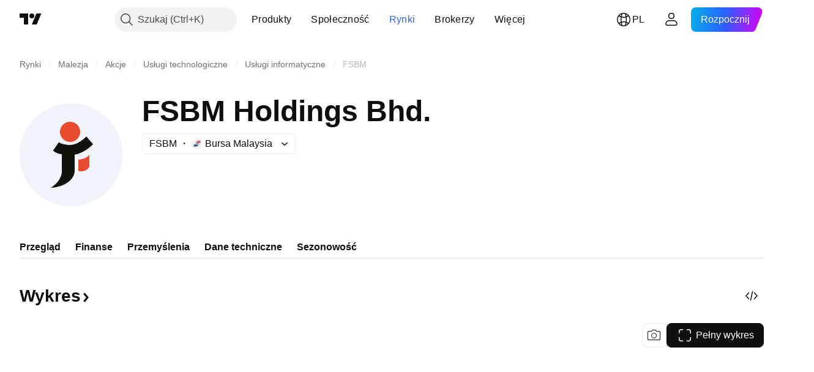

--- FILE ---
content_type: image/svg+xml
request_url: https://s3-symbol-logo.tradingview.com/fsbm-bhd--big.svg
body_size: 108
content:
<!-- by TradingView --><svg width="56" height="56" viewBox="0 0 56 56" xmlns="http://www.w3.org/2000/svg"><path fill="#F0F3FA" d="M0 0h56v56H0z"/><circle cx="27.5" cy="15.5" r="5.5" fill="#E94B2E"/><path d="M40 22.21c-1.72 1.75-5.76 5-10 5.67v9.1c-.08 2.67-2.79 8.2-13 9.02 2.08-1.2 6-4.68 6-9.01v-9.2a9.73 9.73 0 0 1-4.8-2.02l3.18-4.58c.6.48 2.63 1.45 5.94 1.45 4.13 0 8.09-3.5 9.05-4.64L40 22.21Z" fill="#10130C"/><path d="M38 34.5V28c-1.52 2.01-4.63 2.56-6 2.57v6.22c3.47.87 5.45-1.17 6-2.3Z" fill="#E94B2E"/></svg>

--- FILE ---
content_type: application/javascript; charset=utf-8
request_url: https://static.tradingview.com/static/bundles/pl.74401.8ac5c3e9d5ea5c0ba0cf.js
body_size: 15077
content:
(self.webpackChunktradingview=self.webpackChunktradingview||[]).push([[74401,87178,37117,8800,83477],{25450:e=>{e.exports={en:["Gamma"]}},148332:e=>{e.exports={en:["Delta"]}},21456:e=>{e.exports={en:["Rho"]}},37354:e=>{e.exports={en:["Theta"]}},260812:e=>{e.exports={en:["Vega"]}},797547:e=>{e.exports=["Kapitał"]},136330:e=>{e.exports=["Motyw"]},183699:e=>{e.exports=["Następny"]},586987:e=>{e.exports=["Miesiąc"]},549127:e=>{e.exports=["Data ogłoszenia"]},380003:e=>{e.exports=["Wartość oferty"]},775195:e=>{e.exports=["Data oferty"]},26509:e=>{e.exports=["Cena oferty"]},529923:e=>{e.exports=["Liczba oferowanych akcji"]},490640:e=>{e.exports=["Zakres cenowy"]},280903:e=>{e.exports=["Kupno"]},147094:e=>{e.exports=["Neutralnie"]},71780:e=>{e.exports=["Sprzedaż"]},948826:e=>{e.exports=["Silne kupno"]},652042:e=>{e.exports=["Silna sprzedaż"]},783477:e=>{e.exports=Object.create(null),e.exports.Technicals_study=["Dane techniczne"],e.exports["*All Candlestick Patterns*_study"]=["*Wszystkie Formacje Świecowe*"],e.exports["24-hour Volume_study"]=["Wolumen 24-godzinny"],e.exports["52 Week High/Low_study"]=["Maksimum/Minimum 52-tygodniowe"],e.exports.ASI_study={en:["ASI"]},e.exports["Abandoned Baby - Bearish_study"]=["Formacja Spadkowego Porzuconego Dziecka"],e.exports["Abandoned Baby - Bullish_study"]=["Formacja Wzrostowego Porzuconego Dziecka"],e.exports["Accelerator Oscillator_study"]=["Oscylator Przyspieszenia"],e.exports["Accounts payable_study"]=["Zobowiązania z tytułu dostaw i usług"],e.exports["Accounts receivable - trade, net_study"]=["Należności - handlowe, netto"],e.exports["Accounts receivables, gross_study"]=["Należności księgowe brutto"],e.exports.Accruals_study=["Rozliczenia międzyokresowe"],e.exports["Accrued payroll_study"]=["Naliczone wynagrodzenia"],e.exports["Accumulated depreciation, total_study"]=["Skumulowana amortyzacja ogółem"],e.exports["Accumulation/Distribution_study"]=["Akumulacja/dystrybucja"],e.exports["Accumulative Swing Index_study"]={en:["Accumulative Swing Index"]},e.exports["Additional paid-in capital/Capital surplus_study"]=["Dodatkowy wpłacony kapitał/nadwyżka kapitałowa"],e.exports["Advance Decline Line_study"]=["Linia A/D"],e.exports["Advance Decline Ratio_study"]=["Współczynnik Advance/Dedcline"],e.exports["Advance/Decline Ratio (Bars)_study"]=["Współczynnik Advance/Decline (słupki)"],e.exports["Advance/Decline_study"]=["Wskaźnik Advance/Decline"],e.exports["After tax other income/expense_study"]=["Pozostałe przychody/koszty po opodatkowaniu"],e.exports["All Chart Patterns_study"]=["Wszystkie Formacje Wykresów"],e.exports["Altman Z-score_study"]=["Wskaźnik Altmana Z-score"],e.exports["Amortization of deferred charges_study"]=["Amortyzacja odroczonych opłat"],e.exports["Amortization of intangibles_study"]=["Amortyzacja wartości niematerialnych"],e.exports.Amortization_study=["Amortyzacja"],e.exports["Anchored Volume Profile_study"]={en:["Anchored Volume Profile"]},e.exports["Arnaud Legoux Moving Average_study"]=["Średnia krocząca Arnauda Legoux"],e.exports.Aroon_study={en:["Aroon"]},
e.exports["Asset turnover_study"]=["Rotacja aktywów"],e.exports["Auto Anchored Volume Profile_study"]={en:["Auto Anchored Volume Profile"]},e.exports["Auto Fib Extension_study"]={en:["Auto Fib Extension"]},e.exports["Auto Fib Retracement_study"]=["Auto Zniesienia Fibo"],e.exports["Auto Pitchfork_study"]={en:["Auto Pitchfork"]},e.exports["Auto Trendlines_study"]=["Automatyczne linie trendu"],e.exports["Average Daily Range_study"]=["Średni Dzienny Zasięg"],e.exports["Average Day Range_study"]=["Średni zakres dni"],e.exports["Average Directional Index_study"]={en:["Average Directional Index"]},e.exports["Average Price_study"]=["Średnia cena"],e.exports["Average True Range_study"]=["Średnia rzeczywistego zasięgu"],e.exports["Average basic shares outstanding_study"]=["Średnia liczba akcji pozostających w obrocie"],e.exports["Awesome Oscillator_study"]=["Oscylator Awesome"],e.exports.BBTrend_study={en:["BBTrend"]},e.exports["Bad debt / Doubtful accounts_study"]=["Zły dług / Wątpliwe konta"],e.exports["Balance of Power_study"]=["Wskaźnik Balance of Power"],e.exports["BarUpDn Strategy_study"]=["Strategia BarUpDn"],e.exports["Basic EPS_study"]=["Podstawowy zysk na akcję"],e.exports["Basic earnings per share (Basic EPS)_study"]=["Podstawowy zysk na akcję (podstawowy EPS)"],e.exports["Bearish Flag Chart Pattern_study"]=["Formacja Niedźwiedziej Flagi"],e.exports["Bearish Pennant Chart Pattern_study"]=["Formacja Niedźwiedziego Proporczyka"],e.exports["Beneish M-score_study"]=["Model Beneisha M-score"],e.exports["Bollinger BandWidth_study"]={en:["Bollinger BandWidth"]},e.exports["Bollinger Bands %b_study"]={en:["Bollinger Bands %b"]},e.exports["Bollinger Bands Strategy directed_study"]=["Kierunkowa Strategia Wstęg Bollingera"],e.exports["Bollinger Bands Strategy_study"]=["Strategia Wstęg Bollingera"],e.exports["Bollinger Bands_study"]=["Wstęgi Bollingera"],e.exports["Bollinger Bars_study"]={en:["Bollinger Bars"]},e.exports["Book value per share_study"]=["Wartość księgowa na akcję"],e.exports["Bull Bear Power_study"]={en:["Bull Bear Power"]},e.exports["Bullish Flag Chart Pattern_study"]=["Formacja Byczej Flagi"],e.exports["Bullish Pennant Chart Pattern_study"]=["Formacja Byczej Flagi"],e.exports["Buyback yield %_study"]=["Zysk z wykupu akcji %"],e.exports["COGS to revenue ratio_study"]=["Koszt Własny Sprzedaży/Przychód"],e.exports.CRSI_study={en:["CRSI"]},e.exports["CapEx per share_study"]=["CapEx na akcję"],e.exports["Capital and operating lease obligations_study"]=["Zobowiązania z tytułu leasingu finansowego i operacyjnego"],e.exports["Capital expenditures - fixed assets_study"]=["Nakłady inwestycyjne - środki trwałe"],e.exports["Capital expenditures - other assets_study"]=["Nakłady inwestycyjne - pozostałe aktywa"],e.exports["Capital expenditures_study"]=["Nakłady kapitałowe"],e.exports["Capitalized lease obligations_study"]=["Skapitalizowane zobowiązania z tytułu leasingu"],e.exports["Cash & equivalents_study"]=["Środki pieniężne i ich ekwiwalenty"],
e.exports["Cash and short term investments_study"]=["Środki pieniężne i inwestycje krótkoterminowe"],e.exports["Cash conversion cycle_study"]=["Cykl konwersji gotówki"],e.exports["Cash from financing activities_study"]=["Środki Pieniężne z Działalności Finansowej"],e.exports["Cash from investing activities_study"]=["Środki Pieniężne z Działalności Inwestycyjnej"],e.exports["Cash from operating activities_study"]=["Środki Pieniężne z Działalności Operacyjnej"],e.exports["Cash per share_study"]=["Gotówka na akcję"],e.exports["Cash to debt ratio_study"]=["Wskaźnik gotówka/zadłużenie"],e.exports["Chaikin Money Flow_study"]=["Wskaźnik przepływów pieniężnych Chaikina"],e.exports["Chaikin Oscillator_study"]=["Oscylator Chaikin"],e.exports["Chaikin Volatility_study"]=["Wskaźnik zmienności Chaikina"],e.exports["Chande Kroll Stop_study"]={en:["Chande Kroll Stop"]},e.exports["Chande Momentum Oscillator_study"]=["Oscylator momentum Chande'a"],e.exports["Change in accounts payable_study"]=["Zmiana stanu zobowiązań"],e.exports["Change in accounts receivable_study"]=["Zmiana stanu należności"],e.exports["Change in accrued expenses_study"]=["Zmiana stanu rozliczeń międzyokresowych"],e.exports["Change in inventories_study"]=["Zmiana stanu zapasów"],e.exports["Change in other assets/liabilities_study"]=["Zmiana stanu innych aktywów/zobowiązań"],e.exports["Change in taxes payable_study"]=["Zmiana stanu zobowiązań podatkowych"],e.exports["Changes in working capital_study"]=["Zmiany w kapitale obrotowym"],e.exports.ChannelBreakOutStrategy_study={en:["ChannelBreakOutStrategy"]},e.exports["Chop Zone_study"]=["Wskaźnik Chop Zone"],e.exports["Choppiness Index_study"]=["Indeks Choppiness"],e.exports["Commodity Channel Index_study"]=["Wskaźnik Commodity Channel Index"],e.exports["Common dividends paid_study"]=["Wypłacone dywidendy powszechne"],e.exports["Common equity, total_study"]=["Kapitał podstawowy ogółem"],e.exports["Common stock par/Carrying value_study"]=["Wartość księgowa akcji zwykłych"],e.exports.Compare_study=["Porównaj"],e.exports["Conditional Expressions_study"]=["Wyrażenia warunkowe"],e.exports["Connors RSI_study"]={en:["Connors RSI"]},e.exports.ConnorsRSI_study={en:["ConnorsRSI"]},e.exports["Consecutive Up/Down Strategy_study"]=["Strategia Consecutive Up/Down"],e.exports["Coppock Curve_study"]=["Krzywa Coppocka"],e.exports["Correlation - Log_study"]=["Korelacja - Log"],e.exports["Correlation Coefficient_study"]=["Współczynnik Korelacji"],e.exports["Cost of goods sold_study"]=["Koszt sprzedanych towarów"],e.exports["Cost of goods_study"]=["Koszt własny sprzedaży"],e.exports["Crypto Open Interest_study"]={en:["Crypto Open Interest"]},e.exports["Cumulative Volume Delta_study"]={en:["Cumulative Volume Delta"]},e.exports["Cumulative Volume Index_study"]=["Wskaźnik wolumenu skumulowanego"],e.exports["Cup and Handle Chart Pattern_study"]=["Formacja Filiżanki z Uszkiem"],e.exports["Current portion of LT debt and capital leases_study"]=["Bieżąca część długoterminowego majątku i zobowiązań leasingowych"],
e.exports["Current ratio_study"]=["Aktualny stosunek"],e.exports.DMI_study={en:["DMI"]},e.exports["Dark Cloud Cover - Bearish_study"]=["Ciemna Pokrywa Chmur - Spadkowy"],e.exports["Days inventory_study"]=["Okres rotacji zapasów"],e.exports["Days payable_study"]=["Dni płatne"],e.exports["Days sales outstanding_study"]=["Okres spłaty należności"],e.exports["Debt to EBITDA ratio_study"]=["Współczynnik dług/EBITDA"],e.exports["Debt to assets ratio_study"]=["Współczynnik dług/aktywa"],e.exports["Debt to equity ratio_study"]=["Wskaźnik zadłużenia do kapitału"],e.exports["Debt to revenue ratio_study"]=["Wskaźnik zadłużenia do dochodów"],e.exports["Deferred income, current_study"]=["Przychody przyszłych okresów, bieżące"],e.exports["Deferred income, non-current_study"]=["Przychody przyszłych okresów, długoterminowe"],e.exports["Deferred tax assets_study"]=["Aktywa z tytułu podatku odroczonego"],e.exports["Deferred tax liabilities_study"]=["Zobowiązania z tytułu podatku odroczonego"],e.exports["Deferred taxes (cash flow)_study"]=["Podatek odroczony (przepływy pieniężne)"],e.exports["Deprecation and amortization_study"]=["Odpisy umorzeniowe i amortyzacja"],e.exports["Depreciation & amortization (cash flow)_study"]=["Amortyzacja (przepływy pieniężne)"],e.exports["Depreciation/depletion_study"]=["Amortyzacja/umorzenie"],e.exports.Depreciation_study=["Deprecjacja"],e.exports["Detrended Price Oscillator_study"]=["Beztrendowy oscylator cenowy"],e.exports["Diluted EPS_study"]=["Rozwodnione EPS"],e.exports["Diluted earnings per share (Diluted EPS)_study"]=["Rozwodniony zysk na akcję (rozwodniony EPS)"],e.exports["Diluted net income available to common stockholders_study"]=["Rozwodniony zysk netto dostępny dla posiadaczy akcji zwykłych"],e.exports["Diluted shares outstanding_study"]=["Rozwodnione akcje pozostające w obrocie"],e.exports["Dilution adjustment_study"]=["Korekta rozwodnienia"],e.exports["Directional Movement Index_study"]=["Indeks Directional Movement"],e.exports["Directional Movement_study"]=["Ruch kierunkowy (DM)"],e.exports["Discontinued operations_study"]=["Działalność zaniechana"],e.exports["Divergence Indicator_study"]=["Wskaźnik rozbieżności"],e.exports["Dividend payout ratio %_study"]=["Współczynnik wypłaty dywidend"],e.exports["Dividend yield %_study"]=["Stopa dywidendy %"],e.exports["Dividends payable_study"]=["Zobowiązania z tytułu dywidend"],e.exports["Dividends per share - common stock primary issue_study"]=["Dywidenda na akcję - akcje zwykłe emisji pierwotnej"],e.exports["Doji Star - Bearish_study"]=["Gwiazda Doji - Spadkowy"],e.exports["Doji Star - Bullish_study"]=["Gwiazda Doji - Wzrostowy"],e.exports.Doji_study={en:["Doji"]},e.exports["Donchian Channels_study"]=["Kanały Donchiana"],e.exports["Double Bottom Chart Pattern_study"]=["Formacja Podwójnego Dna"],e.exports["Double EMA_study"]=["Podwójna EMA"],e.exports["Double Top Chart Pattern_study"]=["Formacja Podwójnego Szczyt"],e.exports["Downside Tasuki Gap - Bearish_study"]=["Downside Tasuki Gap - Spadkowy"],
e.exports["Dragonfly Doji - Bullish_study"]=["Dragonfly Doji - Wzrostowy"],e.exports["EBIT per share_study"]=["EBIT na akcję"],e.exports["EBITDA margin %_study"]=["Marża EBITDA %"],e.exports["EBITDA per share_study"]=["EBITDA na akcję"],e.exports.EBITDA_study={en:["EBITDA"]},e.exports.EBIT_study={en:["EBIT"]},e.exports["EMA Cross_study"]=["Przecięcie EMA"],e.exports["EPS basic one year growth_study"]=["Roczny wzrost podstawowego zysku na akcję"],e.exports["EPS diluted one year growth_study"]=["Rozwodniony roczny wzrost Zysku Na Akcję"],e.exports["EPS estimates_study"]=["Szacowany zysk na akcję"],e.exports["Earnings yield_study"]=["Wskaźnik Kapitalizacji"],e.exports["Ease Of Movement_study"]=["Wskaźnik Swobody Ruchu"],e.exports["Ease of Movement_study"]=["Wskaźnik Swobody Ruchu"],e.exports["Effective interest rate on debt %_study"]=["Efektywna stopa procentowa zadłużenia %"],e.exports["Elder Force Index_study"]=["Wskaźnik Force Index Eldera"],e.exports["Elder's Force Index_study"]=["Wskaźnik Force Index Eldera"],e.exports["Elders Force Index_study"]={en:["Elders Force Index"]},e.exports["Elliott Wave Chart Pattern_study"]=["Formacja Fal Elliota"],e.exports["Engulfing - Bearish_study"]=["Engulfing - Spadkowy"],e.exports["Engulfing - Bullish_study"]=["Engulfing - Wzrostowy"],e.exports["Enterprise value to EBIT ratio_study"]=["Wskaźnik wartości przedsiębiorstwa do EBIT"],e.exports["Enterprise value to EBITDA ratio_study"]=["Wskaźnik wartości przedsiębiorstwa do EBITDA"],e.exports["Enterprise value to revenue ratio_study"]=["Wskaźnik wartości przedsiębiorstwa do przychodów"],e.exports["Enterprise value_study"]=["Wartość przedsiębiorstwa"],e.exports.Envelope_study=["Koperta"],e.exports.Envelopes_study=["Koperty"],e.exports["Equity in earnings_study"]=["Kapitał w zarobkach"],e.exports["Equity to assets ratio_study"]=["Wskaźnik kapitał własny / aktywa ogółem"],e.exports["Evening Doji Star - Bearish_study"]=["Gwiazda Wieczorna Doji - Spadkowy"],e.exports["Evening Star - Bearish_study"]=["Wieczorna Gwiazda - Spadkowy"],e.exports["Falling Three Methods - Bearish_study"]=["Falling Three Methods - Spadkowy"],e.exports["Falling Wedge Chart Pattern_study"]=["Formacja Klin Zniżkujący"],e.exports["Falling Window - Bearish_study"]=["Falling Window - Spadkowy"],e.exports["Financing activities – other sources_study"]=["Działalność finansowa - inne źródła"],e.exports["Financing activities – other uses_study"]=["Działalność finansowa - inne wykorzystanie"],e.exports["Fisher Transform_study"]=["Transformata Fishera"],e.exports["Fixed Range Volume Profile_study"]=["Profil Wolumenu Stały Zakres"],e.exports["Fixed Range_study"]=["Stały Zakres"],e.exports["Float shares outstanding_study"]=["Akcje giełdowe pozostające w obrocie"],e.exports["Free cash flow margin %_study"]=["Marża wolnych przepływów pieniężnych %"],e.exports["Free cash flow per share_study"]=["Wolne przepływy pieniężne na akcję"],e.exports["Free cash flow_study"]=["Wolne przepływy pieniężne"],e.exports["Free float_study"]={en:["Free float"]},
e.exports["Fulmer H factor_study"]=["Współczynnik H Fulmera"],e.exports["Funding Rate_study"]=["Stopa Finansowania"],e.exports["Funds from operations_study"]=["Środki z działalności operacyjnej"],e.exports.Gaps_study=["Luki"],e.exports["Goodwill to assets ratio_study"]=["Wskaźnik wartości firmy do aktywów"],e.exports["Goodwill, net_study"]=["Wartość firmy netto"],e.exports["Graham's number_study"]=["Liczba Grahama"],e.exports["Gravestone Doji - Bearish_study"]=["Gravestone Doji - Spadkowy"],e.exports["Greedy Strategy_study"]=["Chciwa Strategia"],e.exports["Gross margin %_study"]=["Marża brutto%"],e.exports["Gross profit to assets ratio_study"]=["Stosunek zysku brutto do aktywów"],e.exports["Gross profit_study"]=["Zysk brutto"],e.exports["Gross property/plant/equipment_study"]=["Środki trwałe brutto"],e.exports["Guppy Multiple Moving Average_study"]=["Wielokrotna średnia ruchoma Guppy"],e.exports["Hammer - Bullish_study"]=["Młot - Wzrostowy"],e.exports["Hanging Man - Bearish_study"]=["Hanging Man - Spadkowy"],e.exports["Harami - Bearish_study"]=["Harami - Spadkowy"],e.exports["Harami - Bullish_study"]=["Harami - Wzrostowy"],e.exports["Harami Cross - Bearish_study"]=["Krzyż Harami - Spadkowy"],e.exports["Harami Cross - Bullish_study"]=["Krzyż Harami - Wzrostowy"],e.exports["Head and Shoulders Chart Pattern_study"]=["Formacja Głowy z Ramionami"],e.exports["Historical Volatility_study"]=["Zmienność historyczna"],e.exports["Hull Moving Average_study"]=["Średnia krocząca Hulla"],e.exports["Ichimoku Cloud_study"]=["Chmura Ichimoku"],e.exports.Ichimoku_study={en:["Ichimoku"]},e.exports.Impairments_study=["Utrata wartości"],e.exports["InSide Bar Strategy_study"]=["Strategia InSide Bar"],e.exports["Income Tax Credits_study"]=["Ulgi podatku dochodowego"],e.exports["Income Tax, current - foreign_study"]=["Podatek dochodowy, bieżący - zagraniczny"],e.exports["Income tax payable_study"]=["Należny podatek dochodowy"],e.exports["Income tax, current - domestic_study"]=["Podatek dochodowy, bieżący - krajowy"],e.exports["Income tax, current_study"]=["Podatek dochodowy, bieżący"],e.exports["Income tax, deferred - domestic_study"]=["Podatek dochodowy odroczony - krajowy"],e.exports["Income tax, deferred - foreign_study"]=["Podatek dochodowy odroczony - zagraniczny"],e.exports["Income tax, deferred_study"]=["Podatek dochodowy, odroczony"],e.exports["Interest capitalized_study"]=["Odsetki skapitalizowane"],e.exports["Interest coverage_study"]=["Pokrycie odsetek"],e.exports["Interest expense on debt_study"]=["Koszty odsetek od zadłużenia"],e.exports["Interest expense, net of interest capitalized_study"]=["Koszty z tytułu odsetek, po potrąceniu odsetek skapitalizowanych"],e.exports["Inventories - finished goods_study"]=["Zapasy - wyroby gotowe"],e.exports["Inventories - progress payments & other_study"]=["Zapasy - płatności w toku i inne"],e.exports["Inventories - raw materials_study"]=["Zapasy - surowce, materiały"],e.exports["Inventories - work in progress_study"]=["Zapasy - produkcja w toku"],
e.exports["Inventory to revenue ratio_study"]=["Wskaźnik zapasy/przychód"],e.exports["Inventory turnover_study"]=["Rotacja zapasów"],e.exports["Inverted Cup and Handle Chart Pattern_study"]=["Formacja Odwróconej Filiżanki z Uszkiem"],e.exports["Inverted Hammer - Bullish_study"]=["Odwrócony Młot - Wzrostowy"],e.exports["Inverted Head and Shoulders Chart Pattern_study"]=["Formacja Odwróconej Głowy z Ramionami"],e.exports["Investing activities – other sources_study"]=["Działalność inwestycyjna - inne źródła"],e.exports["Investing activities – other uses_study"]=["Działalność inwestycyjna - inne wykorzystanie"],e.exports["Investments in unconsolidated subsidiaries_study"]=["Inwestycje w jednostkach zależnych nieobjętych konsolidacją"],e.exports["Issuance of long term debt_study"]=["Emisja zadłużenia długoterminowego"],e.exports["Issuance/retirement of debt, net_study"]=["Emisja/spłata zadłużenia netto"],e.exports["Issuance/retirement of long term debt_study"]=["Emisja/spłata zadłużenia długoterminowego"],e.exports["Issuance/retirement of other debt_study"]=["Emisja/spłata pozostałego zadłużenia"],e.exports["Issuance/retirement of short term debt_study"]=["Emisja/spłata zadłużenia krótkoterminowego"],e.exports["Issuance/retirement of stock, net_study"]=["Emisja/umorzenie akcji netto"],e.exports["KZ index_study"]=["Indeks KZ"],e.exports["Keltner Channel Strategy_study"]=["Strategia kanału Keltnera"],e.exports["Keltner Channels Strategy_study"]=["Strategia kanałów Keltnera"],e.exports["Keltner Channels_study"]=["Kanały Keltnera"],e.exports["Key stats_study"]=["Kluczowe statystyki"],e.exports["Kicking - Bearish_study"]=["Kicking - Spadkowy"],e.exports["Kicking - Bullish_study"]=["Kicking - Wzrostowy"],e.exports["Klinger Oscillator_study"]=["Oscylator Klingera"],e.exports["Know Sure Thing_study"]=["Wskaźnik Know Sure Thing"],e.exports["Least Squares Moving Average_study"]=["Średnia krocząca najmniejszych kwadratów"],e.exports["Legal claim expense_study"]=["Koszt roszczenia prawnego"],e.exports["Linear Regression Channel_study"]=["Kanał Regresji Liniowej"],e.exports["Linear Regression Curve_study"]=["Krzywa regresji liniowej"],e.exports["Linear Regression Slope_study"]=["Nachylenie regresji liniowej"],e.exports["Linear Regression_study"]=["Regresja liniowa"],e.exports.Liquidations_study=["Likwidacje"],e.exports["Liquidity ratios_study"]=["Wskaźniki płynności"],e.exports["Long Lower Shadow - Bullish_study"]=["Long Lower Shadow - Wzrostowy"],e.exports["Long Short Accounts %_study"]={en:["Long Short Accounts %"]},e.exports["Long Upper Shadow - Bearish_study"]=["Long Upper Shadow - Spadkowy"],e.exports["Long term debt excl. lease liabilities_study"]=["Zadłużenie długoterminowe z wyłączeniem zobowiązań leasingowych"],e.exports["Long term debt to total assets ratio_study"]=["Wskaźnik zadłużenia długoterminowego do aktywów ogółem"],e.exports["Long term debt to total equity ratio_study"]=["Wskaźnik zadłużenia długoterminowego do kapitału własnego ogółem"],e.exports["Long term debt_study"]=["Zadłużenie długoterminowe"],
e.exports["Long term investments_study"]=["Inwestycje długoterminowe"],e.exports["Long/Short Ratio Accounts_study"]={en:["Long/Short Ratio Accounts"]},e.exports["MA Cross_study"]=["Przecięcie MA"],e.exports["MA with EMA Cross_study"]=["Przecięcie MA z EMA"],e.exports["MA/EMA Cross_study"]=["Przecięcie MA/EMA"],e.exports["MACD Strategy_study"]=["Strategia MACD"],e.exports.MACD_study={en:["MACD"]},e.exports["Majority Rule_study"]=["Zasada większości"],e.exports["Market capitalization_study"]=["Kapitalizacja Rynkowa"],e.exports["Marubozu Black - Bearish_study"]=["Marubozu Black - Spadkowy"],e.exports["Marubozu White - Bullish_study"]=["Marubozu White - Wzrostowy"],e.exports["Mass Index_study"]=["Wskaźnik masy"],e.exports["McGinley Dynamic_study"]=["Wskaźnik McGinley Dynamic"],e.exports["Median Price_study"]=["Mediana ceny"],e.exports.Median_study=["Mediana"],e.exports["Minority interest_study"]=["Udziały mniejszościowe"],e.exports["Miscellaneous non-operating expense_study"]=["Różne wydatki nieoperacyjne"],e.exports["Momentum Strategy_study"]=["Strategia Momentum"],e.exports.Momentum_study={en:["Momentum"]},e.exports["Money Flow Index_study"]=["Indeks Przepływów Pieniężnych"],e.exports["Money Flow_study"]=["Przepływ pieniędzy"],e.exports["Moon Phases_study"]=["Fazy Księżyca"],e.exports["Morning Doji Star - Bullish_study"]=["Poranna Gwiazda Doji - Wzrostowy"],e.exports["Morning Star - Bullish_study"]=["Poranna Gwiazda - Wzrostowy"],e.exports["Moving Average Adaptive_study"]=["Adaptacyjna Średnia Krocząca"],e.exports["Moving Average Channel_study"]=["Kanał średnich kroczących"],e.exports["Moving Average Convergence Divergence_study"]=["Zbieżność/Rozbieżność Średnich Ruchomych"],e.exports["Moving Average Convergence/Divergence_study"]=["Średnia krocząca konwergencji/rozbieżności"],e.exports["Moving Average Double_study"]=["Podwójna Średnia Krocząca"],e.exports["Moving Average Exponential_study"]=["Wykładnicza średnia krocząca"],e.exports["Moving Average Hamming_study"]=["Średnia Krocząca Hamminga"],e.exports["Moving Average Modified_study"]=["Zmodyfikowana Średnia Krocząca"],e.exports["Moving Average Multiple_study"]=["Wielokrotna Średnia Krocząca"],e.exports["Moving Average Ribbon_study"]={en:["Moving Average Ribbon"]},e.exports["Moving Average Simple_study"]=["Prosta średnia krocząca"],e.exports["Moving Average Triple_study"]=["Potrójna Średnia Krocząca"],e.exports["Moving Average Weighted_study"]=["Ważona Średnia Krocząca"],e.exports["Moving Average_study"]=["Średnia krocząca"],e.exports["MovingAvg Cross_study"]=["Przekroczenie średniej kroczącej"],e.exports["MovingAvg2Line Cross_study"]=["Przecięcie MovingAvg2Line"],e.exports["Multi-Time Period Charts_study"]=["Wykresy wielookresowe"],e.exports["Net Volume_study"]=["Wolumen netto"],e.exports["Net current asset value per share_study"]=["Wartość aktywów bieżących netto na akcję"],e.exports["Net debt_study"]=["Dług netto"],e.exports["Net income (cash flow)_study"]=["Dochód netto (przepływy pieniężne)"],
e.exports["Net income before discontinued operations_study"]=["Zysk netto przed działalnością zaniechaną"],e.exports["Net income per employee_study"]=["Dochód netto na pracownika"],e.exports["Net income_study"]=["Dochód netto"],e.exports["Net intangible assets_study"]=["Wartości niematerialne netto"],e.exports["Net margin %_study"]=["Marża netto %"],e.exports["Net property/plant/equipment_study"]=["Środki trwałe netto"],e.exports["Non-cash items_study"]=["Przedmioty bezgotówkowe"],e.exports["Non-controlling/minority interest_study"]=["Udziały niekontrolujące/mniejszościowe"],e.exports["Non-operating income, excl. interest expenses_study"]=["Przychody pozaoperacyjne z wyłączeniem kosztów odsetkowych"],e.exports["Non-operating income, total_study"]=["Przychody pozaoperacyjne, Razem"],e.exports["Non-operating interest income_study"]=["Nieoperacyjne przychody z tytułu odsetek"],e.exports["Note receivable - long term_study"]=["Nota należna - długoterminowa"],e.exports["Notes payable_study"]=["Rachunki do zapłacenia"],e.exports["Number of employees_study"]=["Liczba pracowników"],e.exports["Number of shareholders_study"]=["Liczba akcjonariuszy"],e.exports["On Balance Volume_study"]=["Wskaźnik równowagi wolumenu (OBV)"],e.exports["On Neck - Bearish_study"]=["On Neck - Spadkowy"],e.exports["Open Interest_study"]=["Otwarte pozycje"],e.exports["Operating cash flow per share_study"]=["Przepływy pieniężne z działalności operacyjnej na akcję"],e.exports["Operating earnings yield %_study"]=["Rentowność zysku operacyjnego %"],e.exports["Operating expenses (excl. COGS)_study"]=["Koszty operacyjne (z wyłączeniem kosztów własnych sprzedaży)"],e.exports["Operating income_study"]=["Dochód Operacyjny"],e.exports["Operating lease liabilities_study"]=["Zobowiązania z tytułu leasingu operacyjnego"],e.exports["Operating margin %_study"]=["Marża operacyjna %"],e.exports["Other COGS_study"]=["Pozostałe Koszty Własne Sprzedaży"],e.exports["Other common equity_study"]=["Pozostały kapitał podstawowy"],e.exports["Other cost of goods sold_study"]=["Inne koszty sprzedanych towarów"],e.exports["Other current assets, total_study"]=["Inne aktywa obrotowe, Razem"],e.exports["Other current liabilities_study"]=["Pozostałe zobowiązania bieżące"],e.exports["Other exceptional charges_study"]=["Inne wyjątkowe opłaty"],e.exports["Other financing cash flow items, total_study"]=["Pozostałe pozycje finansowych przepływów pieniężnych, Razem"],e.exports["Other intangibles, net_study"]=["Pozostałe wartości niematerialne i prawne netto"],e.exports["Other investing cash flow items, total_study"]=["Pozostałe pozycje inwestycyjnych przepływów pieniężnych, Razem"],e.exports["Other investments_study"]=["Pozostałe inwestycje"],e.exports["Other liabilities, total_study"]=["Inne zobowiązania, Razem"],e.exports["Other long term assets, total_study"]=["Inne aktywa długoterminowe, Razem"],e.exports["Other non-current liabilities, total_study"]=["Pozostałe zobowiązania długoterminowe łącznie"],
e.exports["Other operating expenses, total_study"]=["Pozostałe koszty operacyjne, Razem"],e.exports["Other receivables_study"]=["Inne należności"],e.exports["Other short term debt_study"]=["Pozostałe zadłużenie krótkoterminowe"],e.exports["OutSide Bar Strategy_study"]=["Strategia OutSide Bar"],e.exports.Overlay_study=["Nakładka"],e.exports["PEG ratio_study"]=["Stosunek PEG"],e.exports["Paid in capital_study"]=["Wpłacony kapitał zakładowy"],e.exports["Parabolic SAR Strategy_study"]=["Strategia Paraboliczny SAR"],e.exports["Parabolic SAR_study"]=["Paraboliczny SAR"],e.exports["Per share metrics_study"]=["Wskaźniki na akcję"],e.exports.Performance_study=["Wydajność"],e.exports["Periodic Volume Profile_study"]={en:["Periodic Volume Profile"]},e.exports["Piercing - Bullish_study"]=["Piercing - Wzrostowy"],e.exports["Piotroski F-score_study"]={en:["Piotroski F-score"]},e.exports["Pivot Extension Strategy_study"]=["Strategia Pivot Extension"],e.exports["Pivot Points High Low_study"]=["Punkty Pivot High Low"],e.exports["Pivot Points Standard_study"]=["Standardowe Punkty Pivota"],e.exports["Pivot Reversal Strategy_study"]=["Strategia Pivot Reversal"],e.exports["Preferred dividends paid_study"]=["Wypłacone dywidendy preferencyjne"],e.exports["Preferred dividends_study"]=["Dywidendy preferencyjne"],e.exports["Preferred stock, carrying value_study"]=["Akcje preferowane, wartość bilansowa"],e.exports["Prepaid expenses_study"]=["Wydatki opłacone z góry"],e.exports["Pretax equity in earnings_study"]=["Kapitał własny przed opodatkowaniem w zyskach"],e.exports["Pretax income_study"]=["Dochód przed opodatkowaniem"],e.exports["Price Channel Strategy_study"]=["Strategia kanału cenowego"],e.exports["Price Channel_study"]=["Kanał cenowy"],e.exports["Price Oscillator_study"]=["Oscylator cenowy"],e.exports["Price Target_study"]=["Cena Docelowa"],e.exports["Price Volume Trend_study"]=["Wskaźnik Price Volume Trend"],e.exports["Price earnings ratio forward_study"]=["Stosunek ceny do zarobków w przyszłych okresach"],e.exports["Price sales ratio forward_study"]=["Stosunek ceny do sprzedaży na przyszłe okresy"],e.exports["Price to book ratio_study"]=["Stosunek ceny do wartości księgowej"],e.exports["Price to cash flow ratio_study"]=["Stosunek ceny do przepływów pieniężnych"],e.exports["Price to earnings ratio_study"]=["Stosunek ceny do zarobków"],e.exports["Price to free cash flow ratio_study"]=["Stosunek ceny do wolnych przepływów pieniężnych"],e.exports["Price to sales ratio_study"]=["Stosunek ceny do sprzedaży"],e.exports["Price to tangible book ratio_study"]=["Stosunek ceny do wartości księgowej"],e.exports["Profitability ratios_study"]=["Wskaźniki rentowności"],e.exports["Provision for risks & charge_study"]=["Rezerwa na ryzyko i opłaty"],e.exports["Purchase of investments_study"]=["Zakup inwestycji"],e.exports["Purchase/acquisition of business_study"]=["Zakup/nabycie firmy"],e.exports["Purchase/sale of business, net_study"]=["Kupno/Sprzedaż Przedsiębiorstwa Netto"],
e.exports["Purchase/sale of investments, net_study"]=["Kupno/Sprzedaż Inwestycji Netto"],e.exports["Quality ratio_study"]=["Stosunek jakości"],e.exports["Quick ratio_study"]=["Wskaźnik szybkiej płynności finansowej"],e.exports["RCI Ribbon_study"]=["Wstęga RCI"],e.exports["RSI Divergence Indicator_study"]=["Wskaźnik dywergencji RSI"],e.exports["RSI Strategy_study"]=["Strategia RSI"],e.exports["Rank Correlation Index_study"]=["Indeks Korelacji Rang"],e.exports["Rate Of Change_study"]=["Wskaźnik Rate of Change"],e.exports["Rectangle Chart Pattern_study"]=["Formacja Prostokąta"],e.exports["Reduction of long term debt_study"]=["Zmniejszenie zadłużenia długoterminowego"],e.exports["Relative Strength Index_study"]={en:["Relative Strength Index"]},e.exports["Relative Vigor Index_study"]=["Wskaźnik Relative Vigor Index"],e.exports["Relative Volatility Index_study"]=["Wskaźnik względnej płynności"],e.exports["Relative Volume at Time_study"]=["Względny Wolumen w Czasie"],e.exports["Repurchase of common & preferred stock_study"]=["Wykup akcji zwykłych i uprzywilejowanych"],e.exports["Research & development to revenue ratio_study"]=["Stosunek badań i rozwoju do przychodów"],e.exports["Research & development_study"]=["Badania i rozwój"],e.exports["Restructuring charge_study"]=["Opłata restrukturyzacyjna"],e.exports["Retained earnings_study"]=["Zysk zatrzymany"],e.exports["Return on assets %_study"]=["Rentowność aktywów %"],e.exports["Return on equity %_study"]=["Rentowność kapitału własnego %"],e.exports["Return on equity adjusted to book value %_study"]=["Rentowność kapitału własnego skorygowanego do wartości księgowej %"],e.exports["Return on invested capital %_study"]=["Rentowność zainwestowanego kapitału %"],e.exports["Return on tangible assets %_study"]=["Rentowność aktywów trwałych %"],e.exports["Return on tangible equity %_study"]=["Rentowność kapitału rzeczowego %"],e.exports["Revenue estimates_study"]=["Szacunkowe przychody"],e.exports["Revenue one year growth_study"]=["Wzrost przychodów w skali roku"],e.exports["Revenue per employee_study"]=["Przychody na pracownika"],e.exports["Revenue per share_study"]=["Przychód na akcję"],e.exports["Rising Three Methods - Bullish_study"]=["Rising Three Methods - Wzrostowy"],e.exports["Rising Wedge Chart Pattern_study"]=["Formacja Klina Zwyżkującego"],e.exports["Rising Window - Bullish_study"]=["Rising Window - Wzrostowy"],e.exports["Rob Booker - ADX Breakout_study"]={en:["Rob Booker - ADX Breakout"]},e.exports["Rob Booker - Intraday Pivot Points_study"]={en:["Rob Booker - Intraday Pivot Points"]},e.exports["Rob Booker - Knoxville Divergence_study"]=["Rob Booker - Dywergencja Knoxville"],e.exports["Rob Booker - Missed Pivot Points_study"]=["Rob Booker - Pominięte Punkty Pivota"],e.exports["Rob Booker - Reversal_study"]=["Rob Booker - Odwrócenie"],e.exports["Rob Booker - Ziv Ghost Pivots_study"]={en:["Rob Booker - Ziv Ghost Pivots"]},e.exports["SMI Ergodic Indicator/Oscillator_study"]=["Wskaźnik/oscylator SMI Ergodic"],e.exports["SMI Ergodic Indicator_study"]=["Wskaźnik SMI Ergodic"],
e.exports["SMI Ergodic Oscillator_study"]=["Oscylator SMI Ergodic"],e.exports["Sale of common & preferred stock_study"]=["Sprzedaż akcji zwykłych i uprzywilejowanych"],e.exports["Sale of fixed assets & businesses_study"]=["Sprzedaż aktywów trwałych i przedsiębiorstw"],e.exports["Sale/maturity of investments_study"]=["Sprzedaż/zapadalność inwestycji"],e.exports.Seasonality_study=["Sezonowość"],e.exports["Selling/general/admin expenses, other_study"]=["Koszty Sprzedaży/Ogólne/Zarządu, Inne"],e.exports["Selling/general/admin expenses, total_study"]=["Całkowite Koszty Sprzedaży/Ogólne/Zarządu"],e.exports["Session Time Price Opportunity_study"]={en:["Session Time Price Opportunity"]},e.exports["Session Volume HD_study"]=["Wolumen Sesji HD"],e.exports["Session Volume Profile HD_study"]={en:["Session Volume Profile HD"]},e.exports["Session Volume Profile_study"]={en:["Session Volume Profile"]},e.exports["Session Volume_study"]=["Wolumen Sesji"],e.exports["Shareholders' equity_study"]=["Kapitał własny"],e.exports["Shares buyback ratio %_study"]=["Współczynnik wykupu akcji %"],e.exports["Shooting Star - Bearish_study"]=["Shooting Star - Spadkowy"],e.exports["Short term debt excl. current portion of LT debt_study"]=["Zadłużenie krótkoterminowe z wyłączeniem bieżącej części zadłużenia długoterminowego"],e.exports["Short term debt_study"]=["Zadłużenie krótkoterminowe"],e.exports["Short term investments_study"]=["Inwestycje krótkoterminowe"],e.exports["Sloan ratio %_study"]=["Współczynnik Sloana"],e.exports["Smoothed Moving Average_study"]=["Wygładzona Średnia Krocząca"],e.exports["Solvency ratios_study"]=["Wskaźniki wypłacalności"],e.exports["Spinning Top Black_study"]=["Czarna szpulka"],e.exports["Spinning Top White_study"]=["Biała szpulka"],e.exports["Springate score_study"]=["Wykładnik Springgate"],e.exports["Standard Deviation_study"]=["Odchylenie Standardowe"],e.exports["Standard Error Bands_study"]=["Wstęgi Błędu standardowego"],e.exports["Standard Error_study"]=["Błąd standardowy"],e.exports.Stoch_study={en:["Stoch"]},e.exports["Stochastic Momentum Index_study"]=["Indeks Stochastic Momentum"],e.exports["Stochastic RSI_study"]={en:["Stochastic RSI"]},e.exports["Stochastic Slow Strategy_study"]=["Strategia Stochastic Slow"],e.exports.Stochastic_study={en:["Stochastic"]},e.exports.SuperTrend_study={en:["SuperTrend"]},e.exports["Supertrend Strategy_study"]=["Strategia Supertrend"],e.exports.Supertrend_study={en:["Supertrend"]},e.exports["Sustainable growth rate_study"]=["Zrównoważone tempo wzrostu"],e.exports.TRIX_study={en:["TRIX"]},e.exports["Tangible book value per share_study"]=["Rzeczowa wartość księgowa na akcję"],e.exports["Tangible common equity ratio_study"]=["Wskaźnik rzeczowego kapitału wspólnego"],e.exports.Taxes_study=["Podatki"],e.exports["Technical Ratings Strategy_study"]=["Strategia Oceny Technicznej"],e.exports["Technical Ratings_study"]=["Oceny techniczne"],e.exports["Three Black Crows - Bearish_study"]=["Three Black Crows - Spadkowy"],
e.exports["Three White Soldiers - Bullish_study"]=["Trzech Białych Żołnierzy - Wzrostowy"],e.exports["Time Price Opportunity_study"]={en:["Time Price Opportunity"]},e.exports["Time Weighted Average Price_study"]=["Średnia Cena Ważona Czasem"],e.exports["Tobin's Q (approximate)_study"]=["Współczynnik Tobina (przybliżony)"],e.exports["Total assets_study"]=["Aktywa ogółem"],e.exports["Total cash dividends paid_study"]=["Wypłacone Dywidendy Ogółem"],e.exports["Total common shares outstanding_study"]=["Razem Akcje Zwykłe pozostające w obrocie"],e.exports["Total current assets_study"]=["Całkowite aktywa obrotowe"],e.exports["Total current liabilities_study"]=["Zobowiązania krótkoterminowe ogółem"],e.exports["Total debt per share_study"]=["Łączne zadłużenie na akcję"],e.exports["Total debt_study"]=["Zadłużenie ogółem"],e.exports["Total equity_study"]=["Kapitał Własny"],e.exports["Total inventory_study"]=["Zapasy ogółem"],e.exports["Total liabilities & shareholders' equities_study"]=["Zobowiązania i kapitał własny ogółem"],e.exports["Total liabilities_study"]=["Zobowiązania ogółem"],e.exports["Total non-current assets_study"]=["Aktywa trwałe ogółem"],e.exports["Total non-current liabilities_study"]=["Zobowiązania długoterminowe ogółem"],e.exports["Total operating expenses_study"]=["Koszty operacyjne ogółem"],e.exports["Total receivables, net_study"]=["Należności netto ogółem"],e.exports["Total revenue_study"]=["Przychody ogółem"],e.exports["Trading Sessions_study"]=["Sesje Handlowe"],e.exports["Treasury stock - common_study"]=["Akcje skarbowe - zwykłe"],e.exports["Trend Strength Index_study"]=["Indeks Siły Trendu"],e.exports["Tri-Star - Bearish_study"]=["Tri-Star - Spadkowy"],e.exports["Tri-Star - Bullish_study"]=["Tri-Star - Wzrostowy"],e.exports["Triangle Chart Pattern_study"]=["Formacja Trójkąta"],e.exports["Triple Bottom Chart Pattern_study"]=["Formacja Potrójnego Dołka"],e.exports["Triple EMA_study"]=["Potrójne EMA"],e.exports["Triple Top Chart Pattern_study"]=["Formacja Potrójnego Wierzchołka"],e.exports["True Strength Index_study"]=["Indeks True Strength"],e.exports["True Strength Indicator_study"]=["Prawdziwy wskaźnik siły"],e.exports["Tweezer Bottom - Bullish_study"]={en:["Tweezer Bottom - Bullish"]},e.exports["Tweezer Top - Bearish_study"]=["Tweezer Top - Spadkowy"],e.exports["Typical Price_study"]=["Typowa cena"],e.exports["Ultimate Oscillator_study"]=["Oscylator Ultimate"],e.exports["Unrealized gain/loss_study"]=["Niezrealizowany zysk/strata"],e.exports["Unusual income/expense_study"]=["Nietypowe przychody/koszty"],e.exports["Up/Down Volume_study"]={en:["Up/Down Volume"]},e.exports["Upside Tasuki Gap - Bullish_study"]=["Upside Tasuki Gap - Wzrostowy"],e.exports["VWAP Auto Anchored_study"]={en:["VWAP Auto Anchored"]},e.exports.VWAP_study={en:["VWAP"]},e.exports.VWMA_study={en:["VWMA"]},e.exports["Valuation ratios_study"]=["Wskaźniki wyceny"],e.exports["Visible Average Price_study"]=["Widoczna Średnia Cena"],e.exports["Visible Range Volume Profile_study"]={en:["Visible Range Volume Profile"]},
e.exports["Visible Range_study"]=["Widoczny Zakres"],e.exports.Vol_study=["Wolumen"],e.exports["Volatility Close-to-Close_study"]=["Zmienność Close-to-Close"],e.exports["Volatility Index_study"]=["Indeks Zmienności"],e.exports["Volatility O-H-L-C_study"]=["Zmienność O-H-L-C"],e.exports["Volatility Stop_study"]=["Wskaźnik Volatility Stop"],e.exports["Volatility Zero Trend Close-to-Close_study"]=["Zmienność Zero Trend Close-to-Close"],e.exports["Volty Expan Close Strategy_study"]=["Strategia Volty Expan Close"],e.exports["Volume Delta_study"]={en:["Volume Delta"]},e.exports["Volume Oscillator_study"]=["Oscylator wolumenu"],e.exports["Volume Weighted Average Price_study"]=["Średnia Cena Ważona Wolumenem"],e.exports["Volume Weighted Moving Average_study"]={en:["Volume Weighted Moving Average"]},e.exports.Volume_study=["Wolumen"],e.exports["Vortex Indicator_study"]=["Wskaźnik Vortex"],e.exports["Williams %R_study"]={en:["Williams %R"]},e.exports["Williams Alligator_study"]={en:["Williams Alligator"]},e.exports["Williams Fractal_study"]={en:["Williams Fractal"]},e.exports["Williams Fractals_study"]={en:["Williams Fractals"]},e.exports["Williams Percent Range_study"]={en:["Williams Percent Range"]},e.exports["Woodies CCI_study"]={en:["Woodies CCI"]},e.exports["Working capital per share_study"]=["Kapitał obrotowy na akcję"],e.exports["Zig Zag_study"]={en:["Zig Zag"]},e.exports["Zmijewski score_study"]=["Wskaźnik Żmijewskiego"]},280602:e=>{e.exports=["Bawełna"]},332961:e=>{e.exports=["Kupon"]},926156:e=>{e.exports=["Częstotliwość kuponu"]},48901:e=>{e.exports=["Kakao"]},427190:e=>{e.exports=["Kawa"]},866649:e=>{e.exports=["Towary"]},162660:e=>{e.exports=["Usługi komercyjne"]},210311:e=>{e.exports=["Usługi komunikacyjne"]},210593:e=>{e.exports=["Komunikacja"]},76577:e=>{e.exports=["Trwałe dobra konsumpcyjne"]},545853:e=>{e.exports=["Dobra konsumpcyjne nietrwałe"]},752020:e=>{e.exports=["Usługi konsumenckie"]},289257:e=>{e.exports=["Uznaniowe konsumenta"]},103415:e=>{e.exports=["Podstawowe produkty konsumpcyjne"]},458644:e=>{e.exports=["Kontrakt"]},372701:e=>{e.exports=["Najważniejsze aspekty kontraktów"]},461256:e=>{e.exports=["Wielkość kontraktu"]},261810:e=>{e.exports=["Konwersja opcji"]},533830:e=>{e.exports=["Miedź"]},402723:e=>{e.exports=["Skopiuj {title}"]},646246:e=>{e.exports=["Kukurydza"]},515254:e=>{e.exports=["Korporacja"]},654420:e=>{e.exports=["Dolar kanadyjski"]},861512:e=>{e.exports=["Kredyty węglowe"]},587145:e=>{e.exports=["Gotówka"]},94820:e=>{e.exports=["Przepływy pieniężne"]},288706:e=>{e.exports=["Podaż w obiegu"]},208800:e=>{e.exports=["Kliknij tutaj, aby dowiedzieć się więcej"]},11080:e=>{e.exports=["Ropa naftowa"]},936579:e=>{e.exports=["Swapy za zwłokę w spłacie kredytu"]},381849:e=>{e.exports=["Waluta"]},535770:e=>{e.exports=["Aktualny"]},828072:e=>{e.exports=["Amerykański"]},984847:e=>{e.exports=["Roczny"]},254786:e=>{e.exports=["Aktualne"]},14834:e=>{e.exports=["Po zamknięciu rynku"]},531758:e=>{e.exports=["Agencja"]},493795:e=>{e.exports=["Alternatywy"]},89864:e=>{e.exports={en:["Aluminium"]}},
584266:e=>{e.exports=["Klasa Aktywów"]},986507:e=>{e.exports=["Alokacja aktywów"]},808953:e=>{e.exports=["Dolar australijski"]},22261:e=>{e.exports=["Obligacje, Gotówka i Inne"]},903010:e=>{e.exports=["Bilans"]},500002:e=>{e.exports=["Banki"]},519391:e=>{e.exports=["Podstawowy zysk na akcję (ostatnie 12 miesięcy)"]},264530:e=>{e.exports={en:["Beta (1Y)"]}},552274:e=>{e.exports=["Przed otwarciem rynku"]},519840:e=>{e.exports=["Biotechnologia"]},766605:e=>{e.exports=["Szeroki kredyt"]},83263:e=>{e.exports=["Szeroki rynek"]},680362:e=>{e.exports=["Szeroki rynek bez rolnictwa"]},660345:e=>{e.exports=["Kupujący"]},973814:e=>{e.exports=["Kupna"]},929143:e=>{e.exports=["Wolumen zakupów"]},219289:e=>{e.exports=["Instytucje państwowe"]},669536:e=>{e.exports=["Złoto"]},644071:e=>{e.exports=["Olej napędowy"]},180212:e=>{e.exports=["Benzyna"]},656334:e=>{e.exports=["Makro globalne"]},4764:e=>{e.exports=["Ziarna"]},722677:e=>{e.exports=["Data"]},376700:e=>{e.exports=["Rozwijający się"]},505839:e=>{e.exports=["Rentowność dywidendy (wskazywana)"]},137260:e=>{e.exports=["Dywidendy"]},462828:e=>{e.exports=["Obniżka/Premia do NAV"]},631973:e=>{e.exports=["Usługi dystrybucyjne"]},122504:e=>{e.exports=["Rodzaj trwania"]},151105:e=>{e.exports=["Pracownicy (FY)"]},538580:e=>{e.exports=["Surowce energetyczne"]},510492:e=>{e.exports=["Minerały energetyczne"]},541670:e=>{e.exports=["Energia, Elektryczność"]},844543:e=>{e.exports=["Dochody"]},196122:e=>{e.exports=["Raport zarobków na żywo"]},125491:e=>{e.exports=["Urządzenia elektryczne"]},108066:e=>{e.exports=["Wyposażenie i komponenty elektryczne"]},868486:e=>{e.exports=["Technologia elektroniczna"]},980767:e=>{e.exports=["Szacunkowo"]},773067:e=>{e.exports=["Europejski"]},984306:e=>{e.exports=["Rozszerzony rynek"]},927265:e=>{e.exports=["Współczynnik kosztów"]},988191:e=>{e.exports=["Data ważności"]},972099:e=>{e.exports=["Rodzaj ekspozycji"]},852789:e=>{e.exports=["Odkrywcy"]},838136:e=>{e.exports=["Centrum"]},72137:e=>{e.exports=["Obuwie"]},920138:e=>{e.exports=["Prognoza"]},86362:e=>{e.exports=["Wartość nominalna"]},531616:e=>{e.exports=["Stały dochód"]},354140:e=>{e.exports=["Finanse"]},636787:e=>{e.exports=["Finansowy"]},856135:e=>{e.exports=["Finanse"]},138434:e=>{e.exports=["Od {date}"]},303598:e=>{e.exports=["Miesiąc z przodu"]},515933:e=>{e.exports=["Wycena w pełni rozcieńczona"]},970467:e=>{e.exports=["Kapitalizacja rynkowa akcji w obrocie giełdowym"]},287332:e=>{e.exports=["Analiza fundamentalna"]},390616:e=>{e.exports=["Kluczowe statystyki"]},492995:e=>{e.exports=["Kluczowe terminy"]},426931:e=>{e.exports=["Srtona główna"]},199493:e=>{e.exports=["Usługi zdrowotne"]},15483:e=>{e.exports=["Technologie medyczne"]},298699:e=>{e.exports=["Opieka zdrowotna"]},76935:e=>{e.exports=["Olej opałowy"]},8242:e=>{e.exports=["Wysoka wydajność"]},130291:e=>{e.exports=["Wysoka stopa dywidendy"]},580858:e=>{e.exports=["Najwyższy"]},541536:e=>{e.exports=["Implikowana zmienność"]},620296:e=>{e.exports=["Inwestycyjny"]},781587:e=>{e.exports=["Stopień inwestycyjny"]},173074:e=>{
e.exports=["Data powstania"]},655923:e=>{e.exports=["Rachunek zysków i strat"]},456406:e=>{e.exports=["Śledzony indeks"]},586395:e=>{e.exports=["Rupia indyjska"]},820900:e=>{e.exports=["Konglomeraty przemysłowe"]},62953:e=>{e.exports=["Fundusze inwestycyjne w nieruchomości (REIT) - nieruchomości przemysłowe"]},231542:e=>{e.exports=["Usługi przemysłowe"]},478038:e=>{e.exports=["Spółki z sektora przemysłowego"]},407727:e=>{e.exports=["Branża"]},59270:e=>{e.exports=["Technologia informacyjna"]},986525:e=>{e.exports=["Alokacja wydania"]},242691:e=>{e.exports=["Data emisji"]},653460:e=>{e.exports=["Emitent"]},823786:e=>{e.exports=["Jen japoński"]},530705:e=>{e.exports=["Okres obserwacji"]},902466:e=>{e.exports={en:["Oceania"]}},546631:e=>{e.exports=["Styl opcji"]},905634:e=>{e.exports={en:["Open interest"]}},471571:e=>{e.exports=["Operacyjny"]},508280:e=>{e.exports=["Perspektywy"]},319797:e=>{e.exports=["Kwota zaległa"]},15797:e=>{e.exports=["Przegląd"]},764368:e=>{e.exports=["Formularz własności"]},574045:e=>{e.exports=["Wielkość lota"]},665092:e=>{e.exports=["Najniższy"]},409608:e=>{e.exports=["Długoterminowy"]},923344:e=>{e.exports={en:["Long/short"]}},388422:e=>{e.exports={en:["Long AUD, short EUR"]}},603361:e=>{e.exports={en:["Long AUD, short GBP"]}},907967:e=>{e.exports={en:["Long AUD, short USD"]}},739430:e=>{e.exports={en:["Long BRL, short USD"]}},878162:e=>{e.exports={en:["Long Binance, short USD"]}},970676:e=>{e.exports={en:["Long Bitcoin, short CAD"]}},798284:e=>{e.exports={en:["Long Bitcoin, short CHF"]}},864628:e=>{e.exports={en:["Long Bitcoin, short EUR"]}},677574:e=>{e.exports={en:["Long Bitcoin, short SEK"]}},393670:e=>{e.exports={en:["Long Bitcoin, short USD"]}},516722:e=>{e.exports={en:["Long CAD, short Bitcoin"]}},400566:e=>{e.exports={en:["Long CAD, short EUR"]}},446547:e=>{e.exports={en:["Long CAD, short GBP"]}},788069:e=>{e.exports={en:["Long CAD, short USD"]}},58929:e=>{e.exports={en:["Long CHF, short EUR"]}},161279:e=>{e.exports={en:["Long CHF, short GBP"]}},742992:e=>{e.exports={en:["Long CHF, short USD"]}},774413:e=>{e.exports={en:["Long CNY, short USD"]}},685089:e=>{e.exports={en:["Long Cardano, short USD"]}},480821:e=>{e.exports={en:["Long EUR, short NOK"]}},41825:e=>{e.exports={en:["Long EUR, short NZD"]}},250381:e=>{e.exports={en:["Long EUR, short AUD"]}},789814:e=>{e.exports={en:["Long EUR, short CAD"]}},787796:e=>{e.exports={en:["Long EUR, short CHF"]}},38403:e=>{e.exports=["Long EUR, short koszyk G10"]},501631:e=>{e.exports={en:["Long EUR, short GBP"]}},614479:e=>{e.exports={en:["Long EUR, short JPY"]}},257670:e=>{e.exports={en:["Long EUR, short SEK"]}},321045:e=>{e.exports={en:["Long EUR, short USD"]}},228921:e=>{e.exports={en:["Long Ether, short CAD"]}},38482:e=>{e.exports={en:["Long Ether, short SEK"]}},335153:e=>{e.exports={en:["Long Ether, short USD"]}},255524:e=>{e.exports=["Long koszyk G10, short EUR"]},148218:e=>{e.exports=["Long koszyk G10, short GBP"]},214632:e=>{e.exports={en:["Long G10 basket, short USD"]}},904844:e=>{e.exports={en:["Long GBP, short NOK"]}},419108:e=>{
e.exports={en:["Long GBP, short NZD"]}},643487:e=>{e.exports={en:["Long GBP, short AUD"]}},611586:e=>{e.exports={en:["Long GBP, short CAD"]}},475093:e=>{e.exports={en:["Long GBP, short CHF"]}},932163:e=>{e.exports={en:["Long GBP, short EUR"]}},262342:e=>{e.exports=["Long GBP, short koszyk G10"]},169728:e=>{e.exports={en:["Long GBP, short JPY"]}},35640:e=>{e.exports={en:["Long GBP, short SEK"]}},916825:e=>{e.exports={en:["Long GBP, short USD"]}},459752:e=>{e.exports={en:["Long INR, short USD"]}},5610:e=>{e.exports={en:["Long JPY, short EUR"]}},986330:e=>{e.exports={en:["Long JPY, short GBP"]}},580003:e=>{e.exports={en:["Long JPY, short USD"]}},188507:e=>{e.exports={en:["Long NOK, short EUR"]}},339782:e=>{e.exports={en:["Long NOK, short GBP"]}},842629:e=>{e.exports={en:["Long NOK, short USD"]}},860762:e=>{e.exports={en:["Long NZD, short EUR"]}},1091:e=>{e.exports={en:["Long NZD, short GBP"]}},458132:e=>{e.exports={en:["Long NZD, short USD"]}},192348:e=>{e.exports={en:["Long Polkadot, short USD"]}},150927:e=>{e.exports={en:["Long Ripple, short USD"]}},102271:e=>{e.exports={en:["Long SGD, short USD"]}},964101:e=>{e.exports={en:["Long SEK, short EUR"]}},971211:e=>{e.exports={en:["Long SEK, short GBP"]}},262225:e=>{e.exports={en:["Long SEK, short USD"]}},894900:e=>{e.exports={en:["Long Solana, short USD"]}},16946:e=>{e.exports={en:["Long Stellar, short USD"]}},581169:e=>{e.exports={en:["Long Tezos, short USD"]}},912021:e=>{e.exports={en:["Long USD, short NOK"]}},185069:e=>{e.exports={en:["Long USD, short NZD"]}},302757:e=>{e.exports={en:["Long USD, short AUD"]}},511237:e=>{e.exports={en:["Long USD, short Bitcoin"]}},696630:e=>{e.exports={en:["Long USD, short CAD"]}},47688:e=>{e.exports={en:["Long USD, short CHF"]}},54142:e=>{e.exports={en:["Long USD, short CNY"]}},865620:e=>{e.exports={en:["Long USD, short EUR"]}},690939:e=>{e.exports=["Long USD, short koszyk G10"]},809968:e=>{e.exports={en:["Long USD, short GBP"]}},282878:e=>{e.exports={en:["Long USD, short INR"]}},443021:e=>{e.exports={en:["Long USD, short JPY"]}},239474:e=>{e.exports={en:["Long USD, short KRW"]}},195823:e=>{e.exports={en:["Long USD, short SEK"]}},182832:e=>{e.exports={en:["Long USD, short TRY"]}},957652:e=>{e.exports=["Long USD, short narody towarowe"]},240525:e=>{e.exports=["Long USD, short koszyk globalny"]},163431:e=>{e.exports=["Long na nacje towarowe, short USD"]},207188:e=>{e.exports=["Long koszyk kryptowalut, short CAD"]},758107:e=>{e.exports=["Long koszyk kryptowalut, short CHF"]},713065:e=>{e.exports=["Long koszyk kryptowalut, short USD"]},228146:e=>{e.exports=["Long koszyk rynków wschodzących, short USD"]},143427:e=>{e.exports=["Long koszyk globalny, short CAD"]},947119:e=>{e.exports=["Long koszyk globalny, short USD"]},72975:e=>{e.exports=["Ameryka Łacińska"]},654948:e=>{e.exports=["Duża kapitalizacja"]},809589:e=>{e.exports=["Ostatni odczyt"]},84312:e=>{e.exports=["Ołów"]},780460:e=>{e.exports=["Trzoda chlewna"]},338059:e=>{e.exports=["Żywe bydło"]},211071:e=>{e.exports=["Żywy inwentarz"]},380297:e=>{e.exports=["Zobowiązania wobec aktywów"]
},185952:e=>{e.exports=["Płynność"]},437117:e=>{e.exports=["Więcej"]},653282:e=>{e.exports=["Fundusze inwestycyjne w nieruchomości (REIT) - kredyty hipoteczne"]},894236:e=>{e.exports=["Materiały"]},690086:e=>{e.exports=["Termin zapadalności"]},834161:e=>{e.exports=["Rodzaj zapadalności"]},352113:e=>{e.exports=["Kapitalizacja Rynkowa"]},887894:e=>{e.exports=["Kapitalizacja micro"]},578066:e=>{e.exports=["Średnia kapitalizacja"]},419877:e=>{e.exports=["Minimalny nominał"]},76201:e=>{e.exports=["Różne"]},475950:e=>{e.exports={en:["Mutual fund"]}},532632:e=>{e.exports=["Multistrategia"]},182840:e=>{e.exports=["Komunalny"]},831670:e=>{e.exports=["Minerały nieenergetyczne"]},325381:e=>{e.exports=["Ameryka Północna"]},936365:e=>{e.exports=["Gaz ziemny"]},600767:e=>{e.exports=["Marża netto"]},23493:e=>{e.exports=["Dochód netto"]},426566:e=>{e.exports=["Kolejny odczyt"]},322789:e=>{e.exports=["Nikiel"]},740496:e=>{e.exports=["Niska kapitalizacja"]},787142:e=>{e.exports=["Kod źródłowy"]},252542:e=>{e.exports=["Olej sojowy"]},253366:e=>{e.exports=["Soja"]},882749:e=>{e.exports={en:["Softs"]}},522180:e=>{e.exports=["Oprogramowanie"]},687061:e=>{e.exports=["Dzień rozliczenia"]},99804:e=>{e.exports=["Sektor"]},241502:e=>{e.exports=["Sprzedający"]},267657:e=>{e.exports=["Sprzedaże"]},852573:e=>{e.exports=["Wolumen sprzedaży"]},228727:e=>{e.exports=["Półroczny"]},377038:e=>{e.exports=["Półprzewodniki"]},946055:e=>{e.exports=["Akcje w obrocie giełdowym"]},949110:e=>{e.exports=["Krótkoterminowy"]},724936:e=>{e.exports=["Pokaż definicję"]},888720:e=>{e.exports=["Srebro"]},483879:e=>{e.exports=["Tonący Fundusz"]},865161:e=>{e.exports=["Wyspecjalizowane REIT-y"]},843296:e=>{e.exports=["Spready"]},983721:e=>{e.exports=["Stabilny"]},683890:e=>{e.exports=["Rozpocznij okres próbny"]},723821:e=>{e.exports=["Sprawozdania finansowe"]},768627:e=>{e.exports=["Statystyki"]},459789:e=>{e.exports=["Regionalny podział akcji"]},921906:e=>{e.exports=["Akcje"]},533341:e=>{e.exports={en:["Strike"]}},524048:e=>{e.exports=["Zbudowany"]},897339:e=>{e.exports=["Szczegóły subskrypcji już wygasły"]},962519:e=>{e.exports=["Subskrypcja została zmodyfikowana przez promocję brokera"]},421153:e=>{e.exports=["Cukier"]},571858:e=>{e.exports=["Niespodzianka"]},981314:e=>{e.exports=["Wartość punktu"]},778219:e=>{e.exports=["Zapłacona kwota"]},651336:e=>{e.exports=["Adres pary"]},161780:e=>{e.exports=["Para utworzona"]},691986:e=>{e.exports=["Pallad"]},623749:e=>{e.exports=["Ropa naftowa"]},970074:e=>{e.exports=["Wyniki"]},609254:e=>{e.exports=["Koniec okresu"]},510877:e=>{e.exports=["Produkty farmaceutyczne"]},760981:e=>{e.exports=["Typ rozmieszczenia"]},856959:e=>{e.exports=["Platyna"]},384734:e=>{e.exports=["Zmieniłeś swoją subskrypcję. Odśwież stronę, aby zmiany zaczęły obowiązywać."]},7953:e=>{e.exports=["Cena"]},725010:e=>{e.exports=["Stosunek ceny do zysku, ostatnie 12 miesięcy"]},662723:e=>{e.exports=["Przemysł przetwórczy"]},796367:e=>{e.exports=["Przemysł produkcyjny"]},934673:e=>{e.exports=["Kwartalny"]},46761:e=>{e.exports=["Handel detaliczny"]},278031:e=>{
e.exports=["Przychód"]},67090:e=>{e.exports=["Nieruchomości"]},551181:e=>{e.exports=["Typ wykupu"]},885102:e=>{e.exports=["Rod"]},516045:e=>{e.exports=["Strona internetowa"]},597618:e=>{e.exports=["Pszenica"]},29397:e=>{e.exports={en:["Whitepaper"]}},284634:e=>{e.exports={en:["TTM"]}},529920:e=>{e.exports=["Całkowite aktywa"]},490478:e=>{e.exports=["Calkowite Zobowiązania"]},621093:e=>{e.exports=["Cały rynek"]},684177:e=>{e.exports=["Całkowity Przychód"]},552162:e=>{e.exports=["Wynik docelowy"]},643386:e=>{e.exports=["Data docelowa"]},444339:e=>{e.exports=["Docelowe ryzyko"]},12259:e=>{e.exports=["Usługi technologiczne"]},499578:e=>{e.exports=["Termin do zapadalności"]},393848:e=>{e.exports=["Czas do wygaśnięcia"]},389324:e=>{e.exports=["Cyna"]},337167:e=>{e.exports=["Traderzy"]},562895:e=>{e.exports=["Wolumen handlowy"]},749436:e=>{e.exports=["Transakcje"]},134867:e=>{e.exports=["Transport"]},186784:e=>{e.exports=["Dolar amerykański"]},90172:e=>{e.exports=["Bazowy"]},774238:e=>{e.exports=["Cena bazowa"]},604147:e=>{e.exports=["Kup teraz"]},565775:e=>{e.exports=["Usługi komunalne"]},339226:e=>{e.exports=["Zmienność"]},937644:e=>{e.exports=["Wolumen"]},182026:e=>{e.exports=["Wolumen / Kapitalizacja rynkowa"]},301736:e=>{e.exports=["Konto przez dłuższy czas było nieaktywne. Prosimy odświeżyć stronę w celu sprawdzenia statusu subskrypcji."]},368390:e=>{e.exports=["Zaktualizowałeś swoją subskrypcję. Odśwież wykres, aby zmiany zaczęły obowiązywać."]},565824:e=>{e.exports=["Subskrypcja została zmieniona"]},521409:e=>{e.exports=["Krzywa dochodowości"]},709050:e=>{e.exports=["Rentowność do wykupu"]},477971:e=>{e.exports=["Cynk"]},47832:e=>{e.exports=["{number} do następnego raportu"]},942328:e=>{e.exports=["godzina","godziny","godzin","godziny"]},378318:e=>{e.exports=["minuta","minuty","minut","minut"]},839501:e=>{e.exports=["{number} dzień","{number} dni","{number} dni","{number} dni"]},277186:e=>{e.exports=["{number} miesiąc","{number} miesiące","{number} miesięcy","{number} miesięcy"]},243868:e=>{e.exports=["{number} rok","{number} lata","{number} lat","{number} lat"]},244398:e=>{e.exports=["{brokerLabel} zaktualizował Twoją subskrypcję do {planName} na {daysLeft} dzień. Proszę przeładować wykres, aby uruchomić nowe zmiany.","{brokerLabel} zaktualizował Twoją subskrypcję do {planName} na {daysLeft} dni. Proszę przeładować wykres, aby uruchomić nowe zmiany.","{brokerLabel} zaktualizował Twoją subskrypcję do {planName} na {daysLeft} dni. Proszę przeładować wykres, aby uruchomić nowe zmiany.","{brokerLabel} zaktualizował Twoją subskrypcję do {planName} na {daysLeft} dni. Proszę przeładować wykres, aby uruchomić nowe zmiany."]}}]);